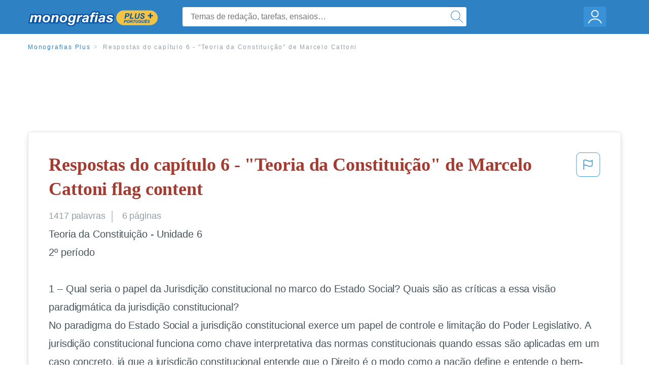

--- FILE ---
content_type: text/html; charset=UTF-8
request_url: https://www.monografias.com/pt/docs/Respostas-do-cap%C3%ADtulo-6-Teoria-da-Constitui%C3%A7%C3%A3o-F3VXW96XHX
body_size: 2410
content:
<!DOCTYPE html>
<html lang="en">
<head>
    <meta charset="utf-8">
    <meta name="viewport" content="width=device-width, initial-scale=1">
    <title></title>
    <style>
        body {
            font-family: "Arial";
        }
    </style>
    <script type="text/javascript">
    window.awsWafCookieDomainList = ['monografias.com','cram.com','studymode.com','buenastareas.com','trabalhosfeitos.com','etudier.com','studentbrands.com','ipl.org','123helpme.com','termpaperwarehouse.com'];
    window.gokuProps = {
"key":"AQIDAHjcYu/GjX+QlghicBgQ/7bFaQZ+m5FKCMDnO+vTbNg96AEYu9KlIH1uFG9YYkahiRf7AAAAfjB8BgkqhkiG9w0BBwagbzBtAgEAMGgGCSqGSIb3DQEHATAeBglghkgBZQMEAS4wEQQMQ9T3cDcw+r/kDAqrAgEQgDuFtlVWMcdBTJNubbWyYnFs86RLeZ/0Xzz4PIaBvbJbUNeY6PO6NNrI91dYimekTQmv0N7nMLL7SwSdxQ==",
          "iv":"EkQVRgCLVAAAChTQ",
          "context":"EL4FmYtS75VC3PNPcPcbPeki/[base64]/dCBpYnVdvm8lAA0XOUxhQiRv8aMKmZ/+0z1YCqDTAdvTH4p8dE2seek5f5IOSCu1USCxw7QNgr7xTOZry18zhVT8zln6QViPQguT3mDd1zTM3jThC+/EvkqJ8WAsSMFKRPZ0T5XxK4JW6G97sz4WY5RylqmSeJw02yzt9tkv6+LP1wwntG0TvMyoWHp2Nw91dYxxvxqmwM7fP7tCVxnM1iSARB9EYlP3rwxdicIMbQ0ku1vudY58ZJtH/hnYw3doKSkOFYqIW/dnkJJ3K6bUeUXBM4rdCdcZDAez3VQQMnQaOAt4MGOqhtXnhoZR9Oj7tMuBZKF3b6Gf1acuQsIDN3uNN0KYL4PglTSN1MWBp7uDa6959Ck71vWf90ENuZxmmI8G/L8DDtUssUsjO1MVaox/anIc6D4S+fj4VhJnaGAhBCXRWdDtq0O6vPNw8dCZddsx/VFfLUFCl9mCX4YXaonQxjXB1ltQ3k0mWiL+TFPCgIVcepfEocDj9nSzWvHSBQfigoFJC+26toaXplzeE6hXzvN6KBPNQHJXnXg=="
};
    </script>
    <script src="https://ab840a5abf4d.9b6e7044.us-east-2.token.awswaf.com/ab840a5abf4d/b0f70ab89207/06324290ec11/challenge.js"></script>
</head>
<body>
    <div id="challenge-container"></div>
    <script type="text/javascript">
        AwsWafIntegration.saveReferrer();
        AwsWafIntegration.checkForceRefresh().then((forceRefresh) => {
            if (forceRefresh) {
                AwsWafIntegration.forceRefreshToken().then(() => {
                    window.location.reload(true);
                });
            } else {
                AwsWafIntegration.getToken().then(() => {
                    window.location.reload(true);
                });
            }
        });
    </script>
    <noscript>
        <h1>JavaScript is disabled</h1>
        In order to continue, we need to verify that you're not a robot.
        This requires JavaScript. Enable JavaScript and then reload the page.
    </noscript>
</body>
</html>